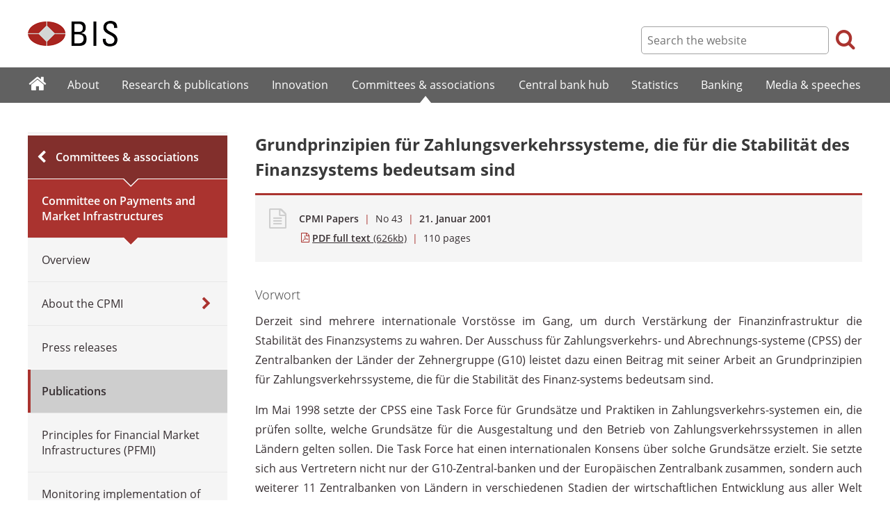

--- FILE ---
content_type: text/html; charset=UTF-8
request_url: https://www.bis.org/cpmi/publ/d43ger.htm
body_size: 5693
content:
<!DOCTYPE html>
<html class='no-js' lang='de' xml:lang='de' xmlns='http://www.w3.org/1999/xhtml'>
<head>
<meta content='IE=edge' http-equiv='X-UA-Compatible'>
<meta content='width=device-width, initial-scale=1.0' name='viewport'>
<meta content='text/html; charset=utf-8' http-equiv='Content-Type'>
<meta content='Grundprinzipien für Zahlungsverkehrssysteme, die für die Stabilität des Finanzsystems bedeutsam sind' property='og:title'>
<meta content='German translation of the Committee on Payment and Settlements Systems publication &#39;Core Principles for Systemically Important Payment Systems&#39; (CPSS Publications No. 43 - January 2001)' property='og:description'>
<meta content='https://www.bis.org/cpmi/publ/d43ger.htm' property='og:url'>
<link href='https://www.bis.org/cpmi/publ/d43ger.htm' rel='canonical'>
<meta content='https://www.bis.org/img/bislogo_og.jpg' property='og:image'>
<meta content='summary_large_image' name='twitter:card'>
<meta content='@bis_org' name='twitter:site'>
<meta content='Large-value payment systems, Principles, recommendations and guidance' name='keywords'>
<meta content='German translation of the Committee on Payment and Settlements Systems publication &#39;Core Principles for Systemically Important Payment Systems&#39; (CPSS Publications No. 43 - January 2001)' name='description'>
<meta content='Sun, 21 Jan 2001 11:55:00 +0000' http-equiv='Last-Modified'>
<title>Grundprinzipien für Zahlungsverkehrssysteme, die für die Stabilität des Finanzsystems bedeutsam sind</title>
<link rel="icon" type="image/x-icon" href="/favicon-570124710617266452aaee59dc8fe89474345158607e5dd372d3f5389925fe99.ico" />
<link rel="shortcut icon" type="image/x-icon" href="/favicon-570124710617266452aaee59dc8fe89474345158607e5dd372d3f5389925fe99.ico" />
<link rel="stylesheet" href="/bis_original/bis/bis-262d81e317cbfa091209278241285c98d68fd0108063707e26ed5056b5a8a9c7.css" />
<link rel="stylesheet" href="/bis_original/shared/print-5dd6ea242dd39ae99601c816cf6ba8e800e519f71ffa3f5a06a8ef0ddf95f597.css" media="print" />
<link rel="stylesheet" href="/bis_original/datepicker-2b8b830d9c7f6d44e13429eb6f9765b328252be7861d72d47fff747eed394520.css" />
<link rel="stylesheet" href="/bis_original/select2-9f92f610bb1b5969b636a4d9c11476007c07643dfa60decc107ec99c81529f51.css" />
<link rel="stylesheet" href="/application-7aad27a6997b61c1490ab5b33b9a9a23d7ae915d79bd20c9b87fb5f87797e242.css" />
<script src="/js/jquery3.js"></script>
<script src="/application-f7b990a121f2fc4ca1a797046ff8f2c3b157eb2bde2fb4263fbf60fdbfde7647.js"></script>
<script src="/js/modernizr.custom.js"></script>
<script src="/bis_original/bis/standard-pretty-4cdc8e5d8567b62371db0d5853b6fd2d2363f1126e880919f0d2fa3ff8b0acdb.js"></script>

<meta content='Grundprinzipien für Zahlungsverkehrssysteme, die für die Stabilität des Finanzsystems bedeutsam sind' name='citation_title'>
<meta content='2001-01-21' name='citation_publication_date'>
<meta content='2001-01-21' name='DC.date'>
</head>
<body>
<div class='dt tagwidth' id='body'>
<div id='bispage'>
<noscript>
<div class='_pagemsgdiv display-nojs noprint'>
<div class='pagemsg'>
This website requires javascript for proper use
</div>
</div>
</noscript>
<div class='_pagemsgdiv noprint' id='codemsg'>
<div style='display: table;'>
<div class='pagemsg' id='pagemsg'></div>
<input alt='close' id='pagemsgx' src='/img/icons/closeX.png' type='image'>
</div>
</div>
<div id='pagecontent'>
<div id='_cpmi_publ_d43ger_pdf'>
<div id='page-header'>
<div class='fullwidth-outer' id='pagehdr1'>
<div class='fullwidth-inner'>
<div id='pagehdr1table'>
<div id='hdr_logo'>
<a href="/"><img alt="The Bank for International Settlements" src="/img/bis-logo-short.gif" />
</a></div>
<div style='display:table-cell; width:100%;'></div>
<div class='noprint' id='hdr_tools'>
<div class='hdrtools_class' id='hdr_tool_search'>
<div class='hdr_searchicon icon icon-search' id='hdr_tool_searchicon'></div>
<div id='hdr_tool_searchiconX'>
<div class='spinner2 diagonal part-1'></div>
<div class='spinner2 diagonal part-2'></div>
</div>
</div>
<div class='hdrtools_class' id='hdr_tool_hamburger'>
<div class='noprint' id='hdr_tool_hamburgericon'>
<div class='menuhamburger spinner-master2' id='mobilemenu_hamburger'>
<div id='spinner'>
<div class='spinner2 diagonal part-1'></div>
<div class='spinner2 horizontal'></div>
<div class='spinner2 diagonal part-2'></div>
</div>
</div>
</div>
</div>
</div>
<div class='noprint' id='hdr_search'>
<form accept-charset='UTF-8' action='/search/index.htm' class='hdr_searchform' method='get'>
<div class='hdr_searchboxdiv'>
<fieldset class='hdr_searchbox'>
<input class='hdr_searchfield' id='sp_q' maxlength='80' name='globalset_q' placeholder='Search the website' type='text'>
</fieldset>
</div>
<div class='hdr_searchbuttondiv'>
<button class='hdr_searchbutton' type='submit'>
<span class='hdr_searchicon icon icon-search'></span>
</button>
</div>
</form>
</div>
</div>

</div>
</div>
<div class='fullwidth-outer' id='pagehdr2'>
<div class='fullwidth-inner'>
<div class='noprint' id='hdr_mobilesearch'>
<form accept-charset='UTF-8' action='/search/index.htm' class='hdr_searchform' method='get'>
<div class='hdr_searchboxdiv'>
<fieldset class='hdr_searchbox'>
<input class='hdr_searchfield' maxlength='80' name='globalset_q' placeholder='Search the website' type='text'>
</fieldset>
</div>
<div class='hdr_searchbuttondiv'>
<button class='hdr_searchbutton' type='submit'>
<span class='hdr_searchicon icon icon-search'></span>
</button>
</div>
</form>
</div>

</div>
</div>
</div>

<div class='noprint' id='accessibilityLinks'>
<a accesskey='0' href='#accessibilityLinks' title='access keys list'></a>
<a accesskey='1' href='#center' title='skip navigation'></a>
<a accesskey='2' href='#sp_q' title='quick search'></a>
<a accesskey='3' href='#main_menu' title='main menu'></a>
<a accesskey='4' href='#local_menu' title='local menu'></a>
<a accesskey='5' href='/sitemap/' title='sitemap'></a>
</div>
<div data-react-class="MainMenu" data-react-props="{&quot;document&quot;:{&quot;id&quot;:15680,&quot;id_cms&quot;:71379,&quot;path&quot;:&quot;/cpmi/publ/d43ger.pdf&quot;,&quot;menu_id&quot;:116,&quot;parent_id&quot;:null,&quot;short_title&quot;:&quot;Grundprinzipien für Zahlungsverkehrssysteme, die für die Stabilität des Finanzsystems bedeutsam sind&quot;,&quot;long_title&quot;:null,&quot;chapter_title&quot;:null,&quot;extra_information&quot;:null,&quot;description&quot;:&quot;German translation of the Committee on Payment and Settlements Systems publication &#39;Core Principles for Systemically Important Payment Systems&#39; (CPSS Publications No. 43 - January 2001)&quot;,&quot;abstract&quot;:null,&quot;content&quot;:&quot;\u003ch4\u003eVorwort\u003c/h4\u003e\r\n\u003cp align=\&quot;justify\&quot;\u003eDerzeit sind mehrere internationale Vorstösse im Gang, um durch Verstärkung der Finanzinfrastruktur die Stabilität des Finanzsystems zu wahren. Der Ausschuss für Zahlungsverkehrs- und Abrechnungs-systeme (CPSS) der Zentralbanken der Länder der Zehnergruppe (G10) leistet dazu einen Beitrag mit seiner Arbeit an Grundprinzipien für Zahlungsverkehrssysteme, die für die Stabilität des Finanz-systems bedeutsam sind.\u003c/p\u003e\r\n\u003cp align=\&quot;justify\&quot;\u003eIm Mai 1998 setzte der CPSS eine Task Force für Grundsätze und Praktiken in Zahlungsverkehrs-systemen ein, die prüfen sollte, welche Grundsätze für die Ausgestaltung und den Betrieb von Zahlungsverkehrssystemen in allen Ländern gelten sollen. Die Task Force hat einen internationalen Konsens über solche Grundsätze erzielt. Sie setzte sich aus Vertretern nicht nur der G10-Zentral-banken und der Europäischen Zentralbank zusammen, sondern auch weiterer 11 Zentralbanken von Ländern in verschiedenen Stadien der wirtschaftlichen Entwicklung aus aller Welt sowie aus Vertre-tern des Internationalen Währungsfonds und der Weltbank. Für die Erarbeitung allgemeingültiger Grundsätze wurden Gruppen von Zentralbanken in Afrika, Nord- und Südamerika, Asien, dem Pazifikraum und Europa konsultiert.\u003c/p\u003e\r\n\u003cp align=\&quot;justify\&quot;\u003eIm Dezember 1999 veröffentlichte die Bank für Internationalen Zahlungsausgleich (BIZ) einen Entwurf der Grundprinzipien zur Stellungnahme durch die Finanzwelt allgemein. Aus den Antworten ging klar eine grosse und breite internationale Unterstützung für die Grundprinzipien hervor. Darüber hinaus wurde sowohl aus den schriftlichen als auch aus den mündlichen Kommentaren deutlich, dass viele Leser ausführlichere Hinweise zur Auslegung und Umsetzung der Grundprinzipien wünschten. Daher ergänzte die Task Force ihren Bericht mit einem zweiten Teil, in dem diese Orientierungshilfen gege-ben werden. Erneut wurde öffentlich um Stellungnahmen zum Entwurf des zweiten Teils gebeten, und aus den Antworten ging auch diesmal eine umfassende Unterstützung für das Verfahren und seine Ergebnisse hervor.\u003c/p\u003e\r\n\u003cp align=\&quot;justify\&quot;\u003eDie Grundprinzipien sind bewusst sehr allgemein formuliert, damit sie nach Möglichkeit in allen Ländern von Nutzen sind und langfristig gültig bleiben. Sie sind nicht ein Rezept für die Ausgestaltung oder den Betrieb eines bestimmten Systems, sondern sollen vielmehr die wesentlichen Kriterien auf-zeigen, denen alle für die Stabilität des Finanzsystems bedeutsamen Zahlungsverkehrssysteme genügen sollten. Der zweite Teil des Berichts geht daher vertieft auf die Auslegung der Grundprin-zipien ein; er gibt detailliertere Beispiele für Fragen, die sich bei der Einhaltung der Grundprinzipien stellen, sowie für Wege, wie diese Fragen unter bestimmten Rahmenbedingungen angegangen wurden. Er will und kann kein einheitliches Modell für jeden praktischen Anwendungsfall der Grund-prinzipien bieten. Bereits wird deutlich, dass sowohl die Grundprinzipien als auch der erläuternde zweite Teil des Berichts auf breiter Ebene für die Analyse von Zahlungsverkehrssystemen und als Richtschnur für Überwachung und Reformen eingesetzt werden. Dies war das Ziel der ganzen Arbeit; ich hoffe, der Bericht wird sich noch viele Jahre lang als nützlich erweisen.\u003c/p\u003e\r\n\u003cp align=\&quot;justify\&quot;\u003eDer Ausschuss dankt den Mitgliedern der Task Force und ihrem Vorsitzenden, John Trundle von der Bank of England, für ihren grossen Einsatz bei diesem Bericht sowie dem CPSS-Sekretariat in der BIZ für seine kompetente Unterstützung. Ferner dankt er seinen früheren Vorsitzenden, William McDonough, der diese Arbeit einleitete, und Wendelin Hartmann, der sie unermüdlich förderte und unterstützte.\u003c/p\u003e\r\n\u003ctable border=\&quot;0\&quot; style=\&quot;width: 100%;\&quot; cellspacing=\&quot;0\&quot; cellpadding=\&quot;0\&quot;\u003e\r\n\u003ctbody\u003e\r\n\u003ctr\u003e\r\n\u003ctd width=\&quot;50%\&quot; valign=\&quot;top\&quot;\u003eTommaso Padoa-Schioppa, Vorsitzender\u003c/td\u003e\r\n\u003ctd width=\&quot;50%\&quot; valign=\&quot;top\&quot;\u003e \u003c/td\u003e\r\n\u003c/tr\u003e\r\n\u003ctr\u003e\r\n\u003ctd width=\&quot;50%\&quot; valign=\&quot;top\&quot;\u003eAusschuss für Zahlungsverkehrs- und Abrechnungssysteme\u003c/td\u003e\r\n\u003ctd width=\&quot;50%\&quot; valign=\&quot;top\&quot;\u003e \u003c/td\u003e\r\n\u003c/tr\u003e\r\n\u003c/tbody\u003e\r\n\u003c/table\u003e&quot;,&quot;display_position&quot;:null,&quot;layout&quot;:null,&quot;publication_start_date&quot;:&quot;2001-01-21T00:00:00.000+01:00&quot;,&quot;created_at&quot;:&quot;2001-01-21T12:55:00.000+01:00&quot;,&quot;updated_at&quot;:&quot;2016-10-30T09:12:46.000+01:00&quot;,&quot;pdf_pages&quot;:110,&quot;pdf_file_size&quot;:626,&quot;pdf_use_title&quot;:false,&quot;series_name&quot;:&quot;43&quot;,&quot;html_header&quot;:null,&quot;html_footer&quot;:null,&quot;has_content&quot;:true}}" data-react-cache-id="MainMenu-0"></div>
<div class='fullwidth-outer' id='page-breadcrumbs'>
<div class='fullwidth-inner'>
<div data-react-class="Breadcrumbs" data-react-props="{&quot;document&quot;:{&quot;id&quot;:15680,&quot;id_cms&quot;:71379,&quot;path&quot;:&quot;/cpmi/publ/d43ger.pdf&quot;,&quot;menu_id&quot;:116,&quot;parent_id&quot;:null,&quot;short_title&quot;:&quot;Grundprinzipien für Zahlungsverkehrssysteme, die für die Stabilität des Finanzsystems bedeutsam sind&quot;,&quot;long_title&quot;:null,&quot;chapter_title&quot;:null,&quot;extra_information&quot;:null,&quot;description&quot;:&quot;German translation of the Committee on Payment and Settlements Systems publication &#39;Core Principles for Systemically Important Payment Systems&#39; (CPSS Publications No. 43 - January 2001)&quot;,&quot;abstract&quot;:null,&quot;content&quot;:&quot;\u003ch4\u003eVorwort\u003c/h4\u003e\r\n\u003cp align=\&quot;justify\&quot;\u003eDerzeit sind mehrere internationale Vorstösse im Gang, um durch Verstärkung der Finanzinfrastruktur die Stabilität des Finanzsystems zu wahren. Der Ausschuss für Zahlungsverkehrs- und Abrechnungs-systeme (CPSS) der Zentralbanken der Länder der Zehnergruppe (G10) leistet dazu einen Beitrag mit seiner Arbeit an Grundprinzipien für Zahlungsverkehrssysteme, die für die Stabilität des Finanz-systems bedeutsam sind.\u003c/p\u003e\r\n\u003cp align=\&quot;justify\&quot;\u003eIm Mai 1998 setzte der CPSS eine Task Force für Grundsätze und Praktiken in Zahlungsverkehrs-systemen ein, die prüfen sollte, welche Grundsätze für die Ausgestaltung und den Betrieb von Zahlungsverkehrssystemen in allen Ländern gelten sollen. Die Task Force hat einen internationalen Konsens über solche Grundsätze erzielt. Sie setzte sich aus Vertretern nicht nur der G10-Zentral-banken und der Europäischen Zentralbank zusammen, sondern auch weiterer 11 Zentralbanken von Ländern in verschiedenen Stadien der wirtschaftlichen Entwicklung aus aller Welt sowie aus Vertre-tern des Internationalen Währungsfonds und der Weltbank. Für die Erarbeitung allgemeingültiger Grundsätze wurden Gruppen von Zentralbanken in Afrika, Nord- und Südamerika, Asien, dem Pazifikraum und Europa konsultiert.\u003c/p\u003e\r\n\u003cp align=\&quot;justify\&quot;\u003eIm Dezember 1999 veröffentlichte die Bank für Internationalen Zahlungsausgleich (BIZ) einen Entwurf der Grundprinzipien zur Stellungnahme durch die Finanzwelt allgemein. Aus den Antworten ging klar eine grosse und breite internationale Unterstützung für die Grundprinzipien hervor. Darüber hinaus wurde sowohl aus den schriftlichen als auch aus den mündlichen Kommentaren deutlich, dass viele Leser ausführlichere Hinweise zur Auslegung und Umsetzung der Grundprinzipien wünschten. Daher ergänzte die Task Force ihren Bericht mit einem zweiten Teil, in dem diese Orientierungshilfen gege-ben werden. Erneut wurde öffentlich um Stellungnahmen zum Entwurf des zweiten Teils gebeten, und aus den Antworten ging auch diesmal eine umfassende Unterstützung für das Verfahren und seine Ergebnisse hervor.\u003c/p\u003e\r\n\u003cp align=\&quot;justify\&quot;\u003eDie Grundprinzipien sind bewusst sehr allgemein formuliert, damit sie nach Möglichkeit in allen Ländern von Nutzen sind und langfristig gültig bleiben. Sie sind nicht ein Rezept für die Ausgestaltung oder den Betrieb eines bestimmten Systems, sondern sollen vielmehr die wesentlichen Kriterien auf-zeigen, denen alle für die Stabilität des Finanzsystems bedeutsamen Zahlungsverkehrssysteme genügen sollten. Der zweite Teil des Berichts geht daher vertieft auf die Auslegung der Grundprin-zipien ein; er gibt detailliertere Beispiele für Fragen, die sich bei der Einhaltung der Grundprinzipien stellen, sowie für Wege, wie diese Fragen unter bestimmten Rahmenbedingungen angegangen wurden. Er will und kann kein einheitliches Modell für jeden praktischen Anwendungsfall der Grund-prinzipien bieten. Bereits wird deutlich, dass sowohl die Grundprinzipien als auch der erläuternde zweite Teil des Berichts auf breiter Ebene für die Analyse von Zahlungsverkehrssystemen und als Richtschnur für Überwachung und Reformen eingesetzt werden. Dies war das Ziel der ganzen Arbeit; ich hoffe, der Bericht wird sich noch viele Jahre lang als nützlich erweisen.\u003c/p\u003e\r\n\u003cp align=\&quot;justify\&quot;\u003eDer Ausschuss dankt den Mitgliedern der Task Force und ihrem Vorsitzenden, John Trundle von der Bank of England, für ihren grossen Einsatz bei diesem Bericht sowie dem CPSS-Sekretariat in der BIZ für seine kompetente Unterstützung. Ferner dankt er seinen früheren Vorsitzenden, William McDonough, der diese Arbeit einleitete, und Wendelin Hartmann, der sie unermüdlich förderte und unterstützte.\u003c/p\u003e\r\n\u003ctable border=\&quot;0\&quot; style=\&quot;width: 100%;\&quot; cellspacing=\&quot;0\&quot; cellpadding=\&quot;0\&quot;\u003e\r\n\u003ctbody\u003e\r\n\u003ctr\u003e\r\n\u003ctd width=\&quot;50%\&quot; valign=\&quot;top\&quot;\u003eTommaso Padoa-Schioppa, Vorsitzender\u003c/td\u003e\r\n\u003ctd width=\&quot;50%\&quot; valign=\&quot;top\&quot;\u003e \u003c/td\u003e\r\n\u003c/tr\u003e\r\n\u003ctr\u003e\r\n\u003ctd width=\&quot;50%\&quot; valign=\&quot;top\&quot;\u003eAusschuss für Zahlungsverkehrs- und Abrechnungssysteme\u003c/td\u003e\r\n\u003ctd width=\&quot;50%\&quot; valign=\&quot;top\&quot;\u003e \u003c/td\u003e\r\n\u003c/tr\u003e\r\n\u003c/tbody\u003e\r\n\u003c/table\u003e&quot;,&quot;display_position&quot;:null,&quot;layout&quot;:null,&quot;publication_start_date&quot;:&quot;2001-01-21T00:00:00.000+01:00&quot;,&quot;created_at&quot;:&quot;2001-01-21T12:55:00.000+01:00&quot;,&quot;updated_at&quot;:&quot;2016-10-30T09:12:46.000+01:00&quot;,&quot;pdf_pages&quot;:110,&quot;pdf_file_size&quot;:626,&quot;pdf_use_title&quot;:false,&quot;series_name&quot;:&quot;43&quot;,&quot;html_header&quot;:null,&quot;html_footer&quot;:null,&quot;has_content&quot;:true},&quot;document_links&quot;:[{&quot;relation&quot;:{&quot;id&quot;:4,&quot;id_cms&quot;:4,&quot;reference_key&quot;:&quot;OtherLangs&quot;,&quot;name&quot;:&quot;Other languages&quot;,&quot;display_position&quot;:10,&quot;show_in_default_list&quot;:false,&quot;created_at&quot;:&quot;2023-09-04T10:42:20.853+02:00&quot;,&quot;updated_at&quot;:&quot;2023-09-04T10:42:20.853+02:00&quot;},&quot;document_links&quot;:[{&quot;id&quot;:2383,&quot;id_cms&quot;:12870,&quot;href&quot;:&quot;/publ/cpss43.htm&quot;,&quot;text&quot;:&quot;English&quot;,&quot;created_at&quot;:&quot;2023-09-04T12:04:46.597+02:00&quot;,&quot;updated_at&quot;:&quot;2023-09-04T12:04:46.597+02:00&quot;},{&quot;id&quot;:2385,&quot;id_cms&quot;:12872,&quot;href&quot;:&quot;/publ/cpss43es.pdf&quot;,&quot;text&quot;:&quot;Español&quot;,&quot;created_at&quot;:&quot;2023-09-04T12:04:46.624+02:00&quot;,&quot;updated_at&quot;:&quot;2023-09-04T12:04:46.624+02:00&quot;},{&quot;id&quot;:2386,&quot;id_cms&quot;:12874,&quot;href&quot;:&quot;/publ/cpss43fr.pdf&quot;,&quot;text&quot;:&quot;Français&quot;,&quot;created_at&quot;:&quot;2023-09-04T12:04:46.636+02:00&quot;,&quot;updated_at&quot;:&quot;2023-09-04T12:04:46.636+02:00&quot;},{&quot;id&quot;:2387,&quot;id_cms&quot;:12873,&quot;href&quot;:&quot;/publ/cpss43ita.pdf&quot;,&quot;text&quot;:&quot;Italiano&quot;,&quot;created_at&quot;:&quot;2023-09-04T12:04:46.753+02:00&quot;,&quot;updated_at&quot;:&quot;2023-09-04T12:04:46.753+02:00&quot;}]}],&quot;document_parent_path&quot;:null}" data-react-cache-id="Breadcrumbs-0"></div>

</div>
</div>
<div class='fullwidth-outer'>
<div class='fullwidth-inner'>
<div class='document_container' id='container'>
<div class='column noprint' id='left'>
<div data-react-class="LocalMenu" data-react-props="{&quot;document&quot;:{&quot;id&quot;:15680,&quot;id_cms&quot;:71379,&quot;path&quot;:&quot;/cpmi/publ/d43ger.pdf&quot;,&quot;menu_id&quot;:116,&quot;parent_id&quot;:null,&quot;short_title&quot;:&quot;Grundprinzipien für Zahlungsverkehrssysteme, die für die Stabilität des Finanzsystems bedeutsam sind&quot;,&quot;long_title&quot;:null,&quot;chapter_title&quot;:null,&quot;extra_information&quot;:null,&quot;description&quot;:&quot;German translation of the Committee on Payment and Settlements Systems publication &#39;Core Principles for Systemically Important Payment Systems&#39; (CPSS Publications No. 43 - January 2001)&quot;,&quot;abstract&quot;:null,&quot;content&quot;:&quot;\u003ch4\u003eVorwort\u003c/h4\u003e\r\n\u003cp align=\&quot;justify\&quot;\u003eDerzeit sind mehrere internationale Vorstösse im Gang, um durch Verstärkung der Finanzinfrastruktur die Stabilität des Finanzsystems zu wahren. Der Ausschuss für Zahlungsverkehrs- und Abrechnungs-systeme (CPSS) der Zentralbanken der Länder der Zehnergruppe (G10) leistet dazu einen Beitrag mit seiner Arbeit an Grundprinzipien für Zahlungsverkehrssysteme, die für die Stabilität des Finanz-systems bedeutsam sind.\u003c/p\u003e\r\n\u003cp align=\&quot;justify\&quot;\u003eIm Mai 1998 setzte der CPSS eine Task Force für Grundsätze und Praktiken in Zahlungsverkehrs-systemen ein, die prüfen sollte, welche Grundsätze für die Ausgestaltung und den Betrieb von Zahlungsverkehrssystemen in allen Ländern gelten sollen. Die Task Force hat einen internationalen Konsens über solche Grundsätze erzielt. Sie setzte sich aus Vertretern nicht nur der G10-Zentral-banken und der Europäischen Zentralbank zusammen, sondern auch weiterer 11 Zentralbanken von Ländern in verschiedenen Stadien der wirtschaftlichen Entwicklung aus aller Welt sowie aus Vertre-tern des Internationalen Währungsfonds und der Weltbank. Für die Erarbeitung allgemeingültiger Grundsätze wurden Gruppen von Zentralbanken in Afrika, Nord- und Südamerika, Asien, dem Pazifikraum und Europa konsultiert.\u003c/p\u003e\r\n\u003cp align=\&quot;justify\&quot;\u003eIm Dezember 1999 veröffentlichte die Bank für Internationalen Zahlungsausgleich (BIZ) einen Entwurf der Grundprinzipien zur Stellungnahme durch die Finanzwelt allgemein. Aus den Antworten ging klar eine grosse und breite internationale Unterstützung für die Grundprinzipien hervor. Darüber hinaus wurde sowohl aus den schriftlichen als auch aus den mündlichen Kommentaren deutlich, dass viele Leser ausführlichere Hinweise zur Auslegung und Umsetzung der Grundprinzipien wünschten. Daher ergänzte die Task Force ihren Bericht mit einem zweiten Teil, in dem diese Orientierungshilfen gege-ben werden. Erneut wurde öffentlich um Stellungnahmen zum Entwurf des zweiten Teils gebeten, und aus den Antworten ging auch diesmal eine umfassende Unterstützung für das Verfahren und seine Ergebnisse hervor.\u003c/p\u003e\r\n\u003cp align=\&quot;justify\&quot;\u003eDie Grundprinzipien sind bewusst sehr allgemein formuliert, damit sie nach Möglichkeit in allen Ländern von Nutzen sind und langfristig gültig bleiben. Sie sind nicht ein Rezept für die Ausgestaltung oder den Betrieb eines bestimmten Systems, sondern sollen vielmehr die wesentlichen Kriterien auf-zeigen, denen alle für die Stabilität des Finanzsystems bedeutsamen Zahlungsverkehrssysteme genügen sollten. Der zweite Teil des Berichts geht daher vertieft auf die Auslegung der Grundprin-zipien ein; er gibt detailliertere Beispiele für Fragen, die sich bei der Einhaltung der Grundprinzipien stellen, sowie für Wege, wie diese Fragen unter bestimmten Rahmenbedingungen angegangen wurden. Er will und kann kein einheitliches Modell für jeden praktischen Anwendungsfall der Grund-prinzipien bieten. Bereits wird deutlich, dass sowohl die Grundprinzipien als auch der erläuternde zweite Teil des Berichts auf breiter Ebene für die Analyse von Zahlungsverkehrssystemen und als Richtschnur für Überwachung und Reformen eingesetzt werden. Dies war das Ziel der ganzen Arbeit; ich hoffe, der Bericht wird sich noch viele Jahre lang als nützlich erweisen.\u003c/p\u003e\r\n\u003cp align=\&quot;justify\&quot;\u003eDer Ausschuss dankt den Mitgliedern der Task Force und ihrem Vorsitzenden, John Trundle von der Bank of England, für ihren grossen Einsatz bei diesem Bericht sowie dem CPSS-Sekretariat in der BIZ für seine kompetente Unterstützung. Ferner dankt er seinen früheren Vorsitzenden, William McDonough, der diese Arbeit einleitete, und Wendelin Hartmann, der sie unermüdlich förderte und unterstützte.\u003c/p\u003e\r\n\u003ctable border=\&quot;0\&quot; style=\&quot;width: 100%;\&quot; cellspacing=\&quot;0\&quot; cellpadding=\&quot;0\&quot;\u003e\r\n\u003ctbody\u003e\r\n\u003ctr\u003e\r\n\u003ctd width=\&quot;50%\&quot; valign=\&quot;top\&quot;\u003eTommaso Padoa-Schioppa, Vorsitzender\u003c/td\u003e\r\n\u003ctd width=\&quot;50%\&quot; valign=\&quot;top\&quot;\u003e \u003c/td\u003e\r\n\u003c/tr\u003e\r\n\u003ctr\u003e\r\n\u003ctd width=\&quot;50%\&quot; valign=\&quot;top\&quot;\u003eAusschuss für Zahlungsverkehrs- und Abrechnungssysteme\u003c/td\u003e\r\n\u003ctd width=\&quot;50%\&quot; valign=\&quot;top\&quot;\u003e \u003c/td\u003e\r\n\u003c/tr\u003e\r\n\u003c/tbody\u003e\r\n\u003c/table\u003e&quot;,&quot;display_position&quot;:null,&quot;layout&quot;:null,&quot;publication_start_date&quot;:&quot;2001-01-21T00:00:00.000+01:00&quot;,&quot;created_at&quot;:&quot;2001-01-21T12:55:00.000+01:00&quot;,&quot;updated_at&quot;:&quot;2016-10-30T09:12:46.000+01:00&quot;,&quot;pdf_pages&quot;:110,&quot;pdf_file_size&quot;:626,&quot;pdf_use_title&quot;:false,&quot;series_name&quot;:&quot;43&quot;,&quot;html_header&quot;:null,&quot;html_footer&quot;:null,&quot;has_content&quot;:true}}" data-react-cache-id="LocalMenu-0" id="navigation_local"></div>
</div>
<div class='defaultstyles overridedefault' id='center' role='main'>
<div class='langlinks' style='text-decoration:none;'>
<div data-react-class="PageLangLinksTop" data-react-props="{&quot;links&quot;:[{&quot;id&quot;:2383,&quot;id_cms&quot;:12870,&quot;href&quot;:&quot;/publ/cpss43.htm&quot;,&quot;text&quot;:&quot;English&quot;,&quot;created_at&quot;:&quot;2023-09-04T12:04:46.597+02:00&quot;,&quot;updated_at&quot;:&quot;2023-09-04T12:04:46.597+02:00&quot;},{&quot;id&quot;:2385,&quot;id_cms&quot;:12872,&quot;href&quot;:&quot;/publ/cpss43es.pdf&quot;,&quot;text&quot;:&quot;Español&quot;,&quot;created_at&quot;:&quot;2023-09-04T12:04:46.624+02:00&quot;,&quot;updated_at&quot;:&quot;2023-09-04T12:04:46.624+02:00&quot;},{&quot;id&quot;:2386,&quot;id_cms&quot;:12874,&quot;href&quot;:&quot;/publ/cpss43fr.pdf&quot;,&quot;text&quot;:&quot;Français&quot;,&quot;created_at&quot;:&quot;2023-09-04T12:04:46.636+02:00&quot;,&quot;updated_at&quot;:&quot;2023-09-04T12:04:46.636+02:00&quot;},{&quot;id&quot;:2387,&quot;id_cms&quot;:12873,&quot;href&quot;:&quot;/publ/cpss43ita.pdf&quot;,&quot;text&quot;:&quot;Italiano&quot;,&quot;created_at&quot;:&quot;2023-09-04T12:04:46.753+02:00&quot;,&quot;updated_at&quot;:&quot;2023-09-04T12:04:46.753+02:00&quot;}]}" data-react-cache-id="PageLangLinksTop-0"></div>
</div>
<h1>Grundprinzipien für Zahlungsverkehrssysteme, die für die Stabilität des Finanzsystems bedeutsam sind</h1>
<div class='pageinfoblk override'>
<div class='icoblk icon-file-generic icon'></div>
<div class='pdftxt'>
<div class='pdfdocinfo'>
<span style='font-weight:600;'>CPMI Papers</span>
<span class='red'> | </span>
No 
43
<span class='red'> | </span>
<div class='date'>
21. Januar 2001
</div>
</div>
<div class='pdfauthors'>
</div>
<div class='pdftitle'>
<a class='pdftitle_link' href='/cpmi/publ/d43ger.pdf'>
<span class='firstword'>PDF full text</span>
<div class='pdfinfo'> (626kb)</div>
</a>
<span class='red'> | </span>
<span class='pdftitle_pages'>
110
 pages
</span>
</div>
<div data-react-class="PageLangLinksPDFBox" data-react-props="{&quot;links&quot;:[{&quot;id&quot;:2383,&quot;id_cms&quot;:12870,&quot;href&quot;:&quot;/publ/cpss43.htm&quot;,&quot;text&quot;:&quot;English&quot;,&quot;created_at&quot;:&quot;2023-09-04T12:04:46.597+02:00&quot;,&quot;updated_at&quot;:&quot;2023-09-04T12:04:46.597+02:00&quot;},{&quot;id&quot;:2385,&quot;id_cms&quot;:12872,&quot;href&quot;:&quot;/publ/cpss43es.pdf&quot;,&quot;text&quot;:&quot;Español&quot;,&quot;created_at&quot;:&quot;2023-09-04T12:04:46.624+02:00&quot;,&quot;updated_at&quot;:&quot;2023-09-04T12:04:46.624+02:00&quot;},{&quot;id&quot;:2386,&quot;id_cms&quot;:12874,&quot;href&quot;:&quot;/publ/cpss43fr.pdf&quot;,&quot;text&quot;:&quot;Français&quot;,&quot;created_at&quot;:&quot;2023-09-04T12:04:46.636+02:00&quot;,&quot;updated_at&quot;:&quot;2023-09-04T12:04:46.636+02:00&quot;},{&quot;id&quot;:2387,&quot;id_cms&quot;:12873,&quot;href&quot;:&quot;/publ/cpss43ita.pdf&quot;,&quot;text&quot;:&quot;Italiano&quot;,&quot;created_at&quot;:&quot;2023-09-04T12:04:46.753+02:00&quot;,&quot;updated_at&quot;:&quot;2023-09-04T12:04:46.753+02:00&quot;}]}" data-react-cache-id="PageLangLinksPDFBox-0"></div>
</div>
</div>

<div id='cmsContent'>
<h4>Vorwort</h4>
<p align="justify">Derzeit sind mehrere internationale Vorstösse im Gang, um durch Verstärkung der Finanzinfrastruktur die Stabilität des Finanzsystems zu wahren. Der Ausschuss für Zahlungsverkehrs- und Abrechnungs-systeme (CPSS) der Zentralbanken der Länder der Zehnergruppe (G10) leistet dazu einen Beitrag mit seiner Arbeit an Grundprinzipien für Zahlungsverkehrssysteme, die für die Stabilität des Finanz-systems bedeutsam sind.</p>
<p align="justify">Im Mai 1998 setzte der CPSS eine Task Force für Grundsätze und Praktiken in Zahlungsverkehrs-systemen ein, die prüfen sollte, welche Grundsätze für die Ausgestaltung und den Betrieb von Zahlungsverkehrssystemen in allen Ländern gelten sollen. Die Task Force hat einen internationalen Konsens über solche Grundsätze erzielt. Sie setzte sich aus Vertretern nicht nur der G10-Zentral-banken und der Europäischen Zentralbank zusammen, sondern auch weiterer 11 Zentralbanken von Ländern in verschiedenen Stadien der wirtschaftlichen Entwicklung aus aller Welt sowie aus Vertre-tern des Internationalen Währungsfonds und der Weltbank. Für die Erarbeitung allgemeingültiger Grundsätze wurden Gruppen von Zentralbanken in Afrika, Nord- und Südamerika, Asien, dem Pazifikraum und Europa konsultiert.</p>
<p align="justify">Im Dezember 1999 veröffentlichte die Bank für Internationalen Zahlungsausgleich (BIZ) einen Entwurf der Grundprinzipien zur Stellungnahme durch die Finanzwelt allgemein. Aus den Antworten ging klar eine grosse und breite internationale Unterstützung für die Grundprinzipien hervor. Darüber hinaus wurde sowohl aus den schriftlichen als auch aus den mündlichen Kommentaren deutlich, dass viele Leser ausführlichere Hinweise zur Auslegung und Umsetzung der Grundprinzipien wünschten. Daher ergänzte die Task Force ihren Bericht mit einem zweiten Teil, in dem diese Orientierungshilfen gege-ben werden. Erneut wurde öffentlich um Stellungnahmen zum Entwurf des zweiten Teils gebeten, und aus den Antworten ging auch diesmal eine umfassende Unterstützung für das Verfahren und seine Ergebnisse hervor.</p>
<p align="justify">Die Grundprinzipien sind bewusst sehr allgemein formuliert, damit sie nach Möglichkeit in allen Ländern von Nutzen sind und langfristig gültig bleiben. Sie sind nicht ein Rezept für die Ausgestaltung oder den Betrieb eines bestimmten Systems, sondern sollen vielmehr die wesentlichen Kriterien auf-zeigen, denen alle für die Stabilität des Finanzsystems bedeutsamen Zahlungsverkehrssysteme genügen sollten. Der zweite Teil des Berichts geht daher vertieft auf die Auslegung der Grundprin-zipien ein; er gibt detailliertere Beispiele für Fragen, die sich bei der Einhaltung der Grundprinzipien stellen, sowie für Wege, wie diese Fragen unter bestimmten Rahmenbedingungen angegangen wurden. Er will und kann kein einheitliches Modell für jeden praktischen Anwendungsfall der Grund-prinzipien bieten. Bereits wird deutlich, dass sowohl die Grundprinzipien als auch der erläuternde zweite Teil des Berichts auf breiter Ebene für die Analyse von Zahlungsverkehrssystemen und als Richtschnur für Überwachung und Reformen eingesetzt werden. Dies war das Ziel der ganzen Arbeit; ich hoffe, der Bericht wird sich noch viele Jahre lang als nützlich erweisen.</p>
<p align="justify">Der Ausschuss dankt den Mitgliedern der Task Force und ihrem Vorsitzenden, John Trundle von der Bank of England, für ihren grossen Einsatz bei diesem Bericht sowie dem CPSS-Sekretariat in der BIZ für seine kompetente Unterstützung. Ferner dankt er seinen früheren Vorsitzenden, William McDonough, der diese Arbeit einleitete, und Wendelin Hartmann, der sie unermüdlich förderte und unterstützte.</p>
<table border="0" style="width: 100%;" cellspacing="0" cellpadding="0">
<tbody>
<tr>
<td width="50%" valign="top">Tommaso Padoa-Schioppa, Vorsitzender</td>
<td width="50%" valign="top">&nbsp;</td>
</tr>
<tr>
<td width="50%" valign="top">Ausschuss für Zahlungsverkehrs- und Abrechnungssysteme</td>
<td width="50%" valign="top">&nbsp;</td>
</tr>
</tbody>
</table>
</div>


</div>
</div>

</div>
</div>
<div class='fullwidth-outer' id='page-maybeinterestedin'>
<div class='fullwidth-inner'>
<div class='noprint' id='maybeinterestedin-div'>
</div>

</div>
</div>

</div>
</div>
</div>
<div class='noprint' role='contentinfo'>
<div class='fullwidth-outer' id='page-footer'>
<div class='fullwidth-inner'>
<a href='#0' id='totop'>Top</a>
<div id='sharethispage'>
<ul class='sociallist'>
<li>Share this page</li>
<li>
<a href='https://twitter.com/share' id='footershare_twitter' onclick='window.open(&#39;//twitter.com/share?url=&#39; + encodeURIComponent(window.location.href) + &#39;&amp;text=&#39; + encodeURI(document.title) + &#39;&amp;via=bis_org&#39;,&#39;_blank&#39;, &#39;height=450,width=600,menubar=no&#39;); return false;'>
<span class='icon shareicons icon-twitter-square'></span>
</a>
</li>
<li>
<a href='https://www.linkedin.com/shareArticle' id='footershare_linkedin' onclick='window.open(&#39;https://www.linkedin.com/shareArticle?url=&#39; + encodeURIComponent(window.location.href) + &#39;&amp;mini=true&#39; + &#39;&amp;title=&#39; + encodeURI(document.title),&#39;_blank&#39;, &#39;height=450,width=600,menubar=no&#39;); return false;'>
<span class='icon shareicons icon-linkedin-square'></span>
</a>
</li>
<li>
<a href='#' id='footershare_email' onclick='window.location=&#39;mailto:?subject=I would like to share this BIS website link with you&amp;body=Link to the website of the Bank for International Settlements%0D%0A&#39; + window.location; return false;'>
<span class='icon shareicons icon-envelope-square'></span>
</a>
</li>
</ul>
</div>
<div id='footer-pagediv'>
<div class='footer-divblks' id='footer-leftdiv'>
<div id='stayconnected'>
<div class='title'>Stay connected</div>
<ul class='sociallist'>
<li>Follow us</li>
<li>
<a class='iconlink' href='https://twitter.com/BIS_org' title='Follow us on Twitter'>
<span class='icon shareicons icon-twitter-square'></span>
</a>
</li>
<li>
<a class='iconlink' href='https://www.linkedin.com/company/bis' title='Follow us on LinkedIn'>
<span class='icon shareicons icon-linkedin-square'></span>
</a>
</li>
<li>
<a class='iconlink' href='https://www.youtube.com/user/bisbribiz' title='Watch our YouTube videos'>
<span class='icon shareicons icon-youtube-square'></span>
</a>
</li>
<li>
<a class='iconlink' href='/rss/index.htm' title='RSS feeds'>
<span class='icon shareicons icon-rss-square'></span>
</a>
</li>
<li>
<a class='iconlink' href='/podcast' title='Listen to our podcast'>
<span class='icon shareicons icon-podcast'></span>
</a>
</li>
<li>
<a class='iconlink' href='https://www.instagram.com/bankforintlsettlements/?hl=en' title='Follow us on Instagram'>
<span class='icon shareicons icon-instagram'></span>
</a>
</li>
</ul>
<ul id='emailalert'>
<li>
<a class='iconlink' href='/emailalerts.htm' title='Email alerts'>
<div class='icon shareicons icon-envelope-square'></div>
</a>
</li>
<li>Sign up to receive email alerts</li>
</ul>
</div>
</div>
<div class='footer-divblks' id='footer-rightdiv'>
<div id='footertable'>
<div class='footercolumn'>
<ul>
<li>
<div class='title'>About BIS</div>
</li>
<li>
<a href='/sitemap/index.htm'>Sitemap</a>
</li>
<li>
<a href='/about/faq.htm'>FAQ</a>
</li>
<li>
<a href='/about/contact.htm'>Contact</a>
</li>
<li>
<a href='/careers/index.htm'>Careers</a>
</li>
<li>
<a href='/translations/index.htm'>Translations</a>
</li>
</ul>
</div>
<div class='footercolumn'>
<ul>
<li>
<div class='title'>Legal information</div>
</li>
<li>
<a href='/terms_conditions.htm'>Terms and conditions</a>
</li>
<li>
<a href='/terms_conditions.htm#Copyright_and_Permissions'>Copyright and permissions</a>
</li>
<li>
<a href='/privacy.htm'>Privacy notice</a>
</li>
<li>
<a href='/cookies.htm'>Cookies notice</a>
</li>
<li>
<a href='/about/warning0405.htm'>Email scam warning</a>
</li>
</ul>
</div>
</div>
</div>
</div>

</div>
</div>
</div>

<div class='menuoverlay noprint' id='mo_upper' style='top:0px;display:none;'></div>
<div class='menuoverlay noprint' id='mo_lower' style='display:none;'></div>
<div class='menuoverlay noprint' id='mfmo_lower' style='display:none;'></div>

</div>
<div data-react-class="CookieManager" data-react-props="{}" data-react-cache-id="CookieManager-0"></div>
<div data-react-class="AnalyticsManager" data-react-props="{&quot;document&quot;:{&quot;id&quot;:15680,&quot;id_cms&quot;:71379,&quot;path&quot;:&quot;/cpmi/publ/d43ger.pdf&quot;,&quot;menu_id&quot;:116,&quot;parent_id&quot;:null,&quot;short_title&quot;:&quot;Grundprinzipien für Zahlungsverkehrssysteme, die für die Stabilität des Finanzsystems bedeutsam sind&quot;,&quot;long_title&quot;:null,&quot;chapter_title&quot;:null,&quot;extra_information&quot;:null,&quot;description&quot;:&quot;German translation of the Committee on Payment and Settlements Systems publication &#39;Core Principles for Systemically Important Payment Systems&#39; (CPSS Publications No. 43 - January 2001)&quot;,&quot;abstract&quot;:null,&quot;content&quot;:&quot;\u003ch4\u003eVorwort\u003c/h4\u003e\r\n\u003cp align=\&quot;justify\&quot;\u003eDerzeit sind mehrere internationale Vorstösse im Gang, um durch Verstärkung der Finanzinfrastruktur die Stabilität des Finanzsystems zu wahren. Der Ausschuss für Zahlungsverkehrs- und Abrechnungs-systeme (CPSS) der Zentralbanken der Länder der Zehnergruppe (G10) leistet dazu einen Beitrag mit seiner Arbeit an Grundprinzipien für Zahlungsverkehrssysteme, die für die Stabilität des Finanz-systems bedeutsam sind.\u003c/p\u003e\r\n\u003cp align=\&quot;justify\&quot;\u003eIm Mai 1998 setzte der CPSS eine Task Force für Grundsätze und Praktiken in Zahlungsverkehrs-systemen ein, die prüfen sollte, welche Grundsätze für die Ausgestaltung und den Betrieb von Zahlungsverkehrssystemen in allen Ländern gelten sollen. Die Task Force hat einen internationalen Konsens über solche Grundsätze erzielt. Sie setzte sich aus Vertretern nicht nur der G10-Zentral-banken und der Europäischen Zentralbank zusammen, sondern auch weiterer 11 Zentralbanken von Ländern in verschiedenen Stadien der wirtschaftlichen Entwicklung aus aller Welt sowie aus Vertre-tern des Internationalen Währungsfonds und der Weltbank. Für die Erarbeitung allgemeingültiger Grundsätze wurden Gruppen von Zentralbanken in Afrika, Nord- und Südamerika, Asien, dem Pazifikraum und Europa konsultiert.\u003c/p\u003e\r\n\u003cp align=\&quot;justify\&quot;\u003eIm Dezember 1999 veröffentlichte die Bank für Internationalen Zahlungsausgleich (BIZ) einen Entwurf der Grundprinzipien zur Stellungnahme durch die Finanzwelt allgemein. Aus den Antworten ging klar eine grosse und breite internationale Unterstützung für die Grundprinzipien hervor. Darüber hinaus wurde sowohl aus den schriftlichen als auch aus den mündlichen Kommentaren deutlich, dass viele Leser ausführlichere Hinweise zur Auslegung und Umsetzung der Grundprinzipien wünschten. Daher ergänzte die Task Force ihren Bericht mit einem zweiten Teil, in dem diese Orientierungshilfen gege-ben werden. Erneut wurde öffentlich um Stellungnahmen zum Entwurf des zweiten Teils gebeten, und aus den Antworten ging auch diesmal eine umfassende Unterstützung für das Verfahren und seine Ergebnisse hervor.\u003c/p\u003e\r\n\u003cp align=\&quot;justify\&quot;\u003eDie Grundprinzipien sind bewusst sehr allgemein formuliert, damit sie nach Möglichkeit in allen Ländern von Nutzen sind und langfristig gültig bleiben. Sie sind nicht ein Rezept für die Ausgestaltung oder den Betrieb eines bestimmten Systems, sondern sollen vielmehr die wesentlichen Kriterien auf-zeigen, denen alle für die Stabilität des Finanzsystems bedeutsamen Zahlungsverkehrssysteme genügen sollten. Der zweite Teil des Berichts geht daher vertieft auf die Auslegung der Grundprin-zipien ein; er gibt detailliertere Beispiele für Fragen, die sich bei der Einhaltung der Grundprinzipien stellen, sowie für Wege, wie diese Fragen unter bestimmten Rahmenbedingungen angegangen wurden. Er will und kann kein einheitliches Modell für jeden praktischen Anwendungsfall der Grund-prinzipien bieten. Bereits wird deutlich, dass sowohl die Grundprinzipien als auch der erläuternde zweite Teil des Berichts auf breiter Ebene für die Analyse von Zahlungsverkehrssystemen und als Richtschnur für Überwachung und Reformen eingesetzt werden. Dies war das Ziel der ganzen Arbeit; ich hoffe, der Bericht wird sich noch viele Jahre lang als nützlich erweisen.\u003c/p\u003e\r\n\u003cp align=\&quot;justify\&quot;\u003eDer Ausschuss dankt den Mitgliedern der Task Force und ihrem Vorsitzenden, John Trundle von der Bank of England, für ihren grossen Einsatz bei diesem Bericht sowie dem CPSS-Sekretariat in der BIZ für seine kompetente Unterstützung. Ferner dankt er seinen früheren Vorsitzenden, William McDonough, der diese Arbeit einleitete, und Wendelin Hartmann, der sie unermüdlich förderte und unterstützte.\u003c/p\u003e\r\n\u003ctable border=\&quot;0\&quot; style=\&quot;width: 100%;\&quot; cellspacing=\&quot;0\&quot; cellpadding=\&quot;0\&quot;\u003e\r\n\u003ctbody\u003e\r\n\u003ctr\u003e\r\n\u003ctd width=\&quot;50%\&quot; valign=\&quot;top\&quot;\u003eTommaso Padoa-Schioppa, Vorsitzender\u003c/td\u003e\r\n\u003ctd width=\&quot;50%\&quot; valign=\&quot;top\&quot;\u003e \u003c/td\u003e\r\n\u003c/tr\u003e\r\n\u003ctr\u003e\r\n\u003ctd width=\&quot;50%\&quot; valign=\&quot;top\&quot;\u003eAusschuss für Zahlungsverkehrs- und Abrechnungssysteme\u003c/td\u003e\r\n\u003ctd width=\&quot;50%\&quot; valign=\&quot;top\&quot;\u003e \u003c/td\u003e\r\n\u003c/tr\u003e\r\n\u003c/tbody\u003e\r\n\u003c/table\u003e&quot;,&quot;display_position&quot;:null,&quot;layout&quot;:null,&quot;publication_start_date&quot;:&quot;2001-01-21T00:00:00.000+01:00&quot;,&quot;created_at&quot;:&quot;2001-01-21T12:55:00.000+01:00&quot;,&quot;updated_at&quot;:&quot;2016-10-30T09:12:46.000+01:00&quot;,&quot;pdf_pages&quot;:110,&quot;pdf_file_size&quot;:626,&quot;pdf_use_title&quot;:false,&quot;series_name&quot;:&quot;43&quot;,&quot;html_header&quot;:null,&quot;html_footer&quot;:null,&quot;has_content&quot;:true}}" data-react-cache-id="AnalyticsManager-0"></div>
</body>
</html>

